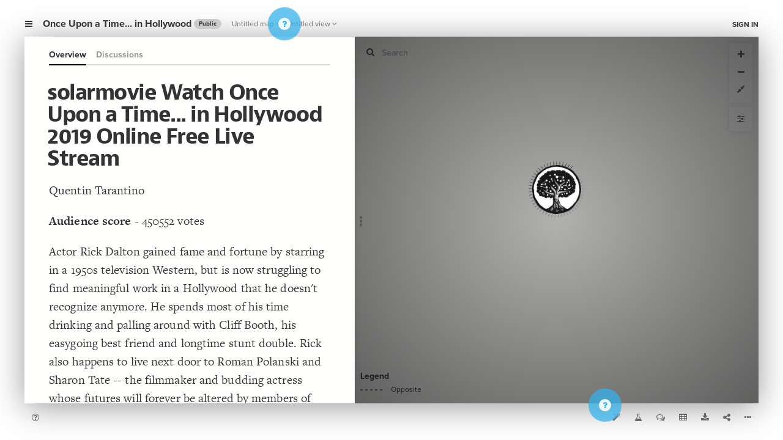

--- FILE ---
content_type: text/html; charset=utf-8
request_url: https://kumu.io/hassrofine/once-upon-a-time-in-hollywood
body_size: 3258
content:

<!DOCTYPE html>
<html class="web accounts-projects accounts-projects-show  kumu-web user-owned not-archived public-project basic-project ">
<head>
  <title>Once Upon a Time... in Hollywood • Kumu</title>

  <link rel="SHORTCUT ICON" href="/favicon.ico" type="image/x-icon" />

  <meta charset="utf-8">
  <meta http-equiv="X-UA-Compatible" content="IE=edge,chrome=1">

  <meta name="apple-mobile-web-app-capable" content="yes">
  <meta name="google-client-id" content="156097285384-ge5ff05cm77co74jm7j0nsa6ihfgpr82.apps.googleusercontent.com">
  <meta name="google-client-api-key" content="AIzaSyBHEJiGGc20e1Q1l2k0dnG3WeqEhIaBWIo">
  
  
  <meta name="csrf-param" content="authenticity_token" />
<meta name="csrf-token" content="JWBJCC4u5DGSxLFVW3AkbBpzzaUJ2lAuO7EDQlaYFCpXovJcrnd4fx/w6tIevvkOS1vDNo/FbAg7CItsXLI4uQ==" />
  <script>var Manifest = {"loader/index.js":"https://assets.kumu.io/production/public/assets/loader/index-1c0a03343d286206d1afaa823b73629217cb940ea0cd6ee0a5bb7d062ddf28e2.js","loader/index.css":"https://assets.kumu.io/production/public/assets/loader/index-4a0ed9bcd7c7e1a3bb53539ded36287cd89f181870985673cc331aee8eb97644.css","main/index.js":"https://assets.kumu.io/production/public/assets/main/index-e287e13725190a5c8a88b4319bb671899f387c14dbfb88b75b7d7bfcd485e395.js","main/index.css":"https://assets.kumu.io/production/public/assets/main/index-40c25e2c07e97d45aff0f0bf9285ea136be2e3679cb643c12204c735cda0dfcd.css","worker/index.js":"https://assets.kumu.io/production/public/assets/worker/index-2d7cdc5dcc78d54eb3bb9c5f189b0ae93aaba037c83de256c8fb65519fa557c9.js","worker/operative.js":"https://assets.kumu.io/production/public/assets/worker/operative-266bb3cbf37e1f7bdf5f68d074c1f34d5233565cf8b78c7a1d7e4f826e4333b7.js","vendor/cola.js":"https://assets.kumu.io/production/public/assets/vendor/cola-8bf10b97bea1e467923f5e0133534c2b67e84c3c0804c068dedeb30167cda3ea.js","tree-pen-black-filled.png":"https://assets.kumu.io/production/public/assets/tree-pen-black-filled-2939caf9c3fbb882d71de25d99b56bf69652cbf19eda8de6947a361bd6aed487.png","tree-pen-black.png":"https://assets.kumu.io/production/public/assets/tree-pen-black-d0361958df633822fcb095229247c5e2547f37f3fd6549699a895e9f40fbde79.png"};</script>

  <!-- initialize environment -->
  <!-- This script is called before any assets are loaded -->
<script type="text/javascript">
  var Rails = {
    env: "production"
  , kumuEnv: "web"
  , csrf: "WTc6Sd/LKqYqNUPIZrDv4ggfG5RgPio8Y9muM8h6E1cr9YEdX5K26KcBGE8jfjKAWTcVB+YhFhpjYCYdwlA/xA=="
  , assetHost: "https://assets.kumu.io"
  , assetPrefix: "/production/public/assets"
  , hostname: "kumu.io"
  };

  var BugsnagConfig = {
    apiKey: "4b37736982b5e812feae04fb576a98b7"
  , appVersion: "latest" // TODO: use commit sha
  , releaseStage: "web-production"
  , user: null
  , metaData: null
  };
</script>


  <!-- initialize app monitors -->
  <!-- Fathom -->
<script src="https://cdn.usefathom.com/script.js" data-site="PBFUUQCK" defer></script>


  <!-- initialize fonts -->
  <script type="text/javascript">
  (function() {
    var config = {
      kitId: 'oeq2prw',
      scriptTimeout: 3000
    };
    var h=document.getElementsByTagName("html")[0];h.className+=" wf-loading";var t=setTimeout(function(){h.className=h.className.replace(/(\s|^)wf-loading(\s|$)/g," ");h.className+=" wf-inactive"},config.scriptTimeout);var tk=document.createElement("script"),d=false;tk.src='//use.typekit.net/'+config.kitId+'.js';tk.type="text/javascript";tk.async="true";tk.onload=tk.onreadystatechange=function(){var a=this.readyState;if(d||a&&a!="complete"&&a!="loaded")return;d=true;clearTimeout(t);try{Typekit.load(config)}catch(b){}};var s=document.getElementsByTagName("script")[0];s.parentNode.insertBefore(tk,s)
  })();
</script>


  <!-- common assets -->
  <link rel="stylesheet" media="all" href="https://assets.kumu.io/production/public/assets/base/index-70976afd2bf70c99ff2f81388475fd085d72090637e80db58469746a898a5135.css" />
  <script src="https://assets.kumu.io/production/public/assets/base/index-108d5c82090d9961dd26699e6cb060423fad7d5856cc9d4602831bf62522a12c.js"></script>

  <!-- custom assets -->
  
  <meta name="viewport" content="width=device-width, initial-scale=1.0, minimum-scale=1.0, maximum-scale=1.0, user-scalable=no, minimal-ui" />

  

<meta name="description" content="A Kumu Project.">

<meta property="og:title" content="Once Upon a Time... in Hollywood">
<meta property="og:description" content="A Kumu Project.">
<meta property="og:url" content="https://kumu.io/hassrofine/once-upon-a-time-in-hollywood">
<meta property="og:type" content="article">
<meta property="og:site_name" content="Kumu">
<meta property="og:image" content="https://assets.kumu.io/production/public/assets/tree-pen-black-d0361958df633822fcb095229247c5e2547f37f3fd6549699a895e9f40fbde79.png">
<meta property="og:image:width" content="400">
<meta property="og:image:height" content="400">
<meta property="article:author" content="https://kumu.io/hassrofine">
<meta property="article:publisher" content="https://www.facebook.com/kumupowered">
<meta property="article:published_time" content="2020-08-13T20:44:22Z">
<meta property="article:modified_time" content="2020-08-13T20:45:46Z">

<meta name="twitter:card" content="summary" />
<meta name="twitter:site" content="@kumupowered">
<meta name="twitter:title" content="Once Upon a Time... in Hollywood">
<meta name="twitter:description" content="A Kumu Project.">
<meta name="twitter:image" content="https://assets.kumu.io/production/public/assets/tree-pen-black-d0361958df633822fcb095229247c5e2547f37f3fd6549699a895e9f40fbde79.png">
<meta name="twitter:image:alt" content="Kumu Project">


  <link rel="stylesheet" media="all" href="https://assets.kumu.io/production/public/assets/loader/index-4a0ed9bcd7c7e1a3bb53539ded36287cd89f181870985673cc331aee8eb97644.css" />
  <script src="https://assets.kumu.io/production/public/assets/loader/index-1c0a03343d286206d1afaa823b73629217cb940ea0cd6ee0a5bb7d062ddf28e2.js"></script>




  <!-- inlined css and javascript -->
  
  
  <script type="text/javascript">
    var map;

    function initializeMap() {
      var data = {"role":null,"project":{"id":225999,"version":1,"name":"Once Upon a Time... in Hollywood","status":"ready","description":"","license":null,"slug":"once-upon-a-time-in-hollywood","created_at":"2020-08-13T20:44:22.000Z","updated_at":"2020-08-13T20:45:46.000Z","owner":"hassrofine","url":"/hassrofine/once-upon-a-time-in-hollywood","private":false,"locked":false,"archived":false,"teams":[],"users":[{"user":244762,"role":"manager"}]},"owner":{"type":"User","id":244762,"name":"Mindy","username":"hassrofine","pro":false,"avatar":"https://secure.gravatar.com/avatar/653584564af9024c32e3e4d54da920c9?default=identicon\u0026secure=true\u0026size=80","bio":null,"location":null,"website":null,"state":"registered","email_digest":"653584564af9024c32e3e4d54da920c9"},"privacy":{"public_projects_disabled":false,"password_protected_sharing":false},"addons":{"prices":{"test-premium-addon":99,"classic-sna-metrics":0,"community-detection":0,"disqus":0,"google-sheets":0,"google-sheets-public":0,"google-sheets-private":0},"settings":{},"can_install_premium":false},"authorizations":[]};
      return initializeProjectMap(data);
    }

    function fail(error) {
      ApplicationLoader.error('Sorry, map cannot be loaded');
      throw error; // raise the error again so it gets reported
    }

    $(function() {
      // Directly load the main index for better error messages
      // initializeMap();
      // return;

      ApplicationLoader
        .init({"logos":{"kumu":"https://assets.kumu.io/production/public/assets/tree-pen-black-d0361958df633822fcb095229247c5e2547f37f3fd6549699a895e9f40fbde79.png","kumu_filled":"https://assets.kumu.io/production/public/assets/tree-pen-black-filled-2939caf9c3fbb882d71de25d99b56bf69652cbf19eda8de6947a361bd6aed487.png","custom":null,"kumu_holiday":"https://assets.kumu.io/production/public/assets/kumu-holiday-logo-fd00461ad9b61f672b1b5e9396ce1b17ab028666bce36c069a503e99653a59f9.png"}})
        .load('main', 'Loading...')
        .then(initializeMap)
        .catch(fail);
    })
  </script>

</head>
<body class="web accounts-projects accounts-projects-show  kumu-web user-owned not-archived public-project basic-project ">
  




</body>
</html>



--- FILE ---
content_type: text/html; charset=utf-8
request_url: https://kumu.io/settings/data
body_size: 520
content:
<!DOCTYPE html>
<html>
<head>
  <script src="https://assets.kumu.io/production/public/assets/data/crossSiteStorageService-ae69931179d46ce197274bdd1634f17ca73f3de5b6d4e51fca3858da3ef41c25.js"></script>
  <script type="text/javascript">
    var options = {
      host: "kumu.io",
      namespace: "user.settings",
      data: undefined,
      onChange: save
    }

    crossSiteStorage.listen(options);

    // Changes are only saved if the user is logged in. We don't have jquery
    // here so we rolled the request by hand.
    //
    // TODO: should we batch these updates?
    function save(key, value) {
      var shouldSaveChanges = false;
      if (!shouldSaveChanges) return;

      var updates = {}; updates[key] = value;
      var request = new XMLHttpRequest();
      request.open('POST', '/settings/data', true);
      request.setRequestHeader('X-CSRF-Token', 'KDh68kXg/M0RCF90dHM1GNCLJYYc/ljglsdk4ARP1Uda+sGmxblgg5w8BPMxveh6gaMrFZrhZMaWfuzODmX51A==');
      request.setRequestHeader('Content-type', 'application/json');
      request.send(JSON.stringify(updates))
    }
  </script>
</head>
<body></body>
</html>


--- FILE ---
content_type: text/plain; charset=utf-8
request_url: https://kumu.io/hassrofine/once-upon-a-time-in-hollywood/couch/_design/resources/_view/all?key=%22Doc%22
body_size: -125
content:
{"total_rows":11,"offset":6,"rows":[

]}


--- FILE ---
content_type: text/plain; charset=utf-8
request_url: https://kumu.io/hassrofine/once-upon-a-time-in-hollywood/couch/settings?
body_size: 89
content:
{"_id":"settings","_rev":"1-393df99c2dc8f081c9a04bc8dfde1127","type":"Settings","default_map_id":"map-qffPdJBY","default_perspective_id":null,"proxy_images":true,"relevance":{},"created_at":"2020-08-13T20:45:17.732Z","updated_at":"2020-08-13T20:45:17.732Z"}


--- FILE ---
content_type: text/plain; charset=utf-8
request_url: https://kumu.io/hassrofine/once-upon-a-time-in-hollywood/couch/_design/resources/_view/all?key=%22Loop%22
body_size: -125
content:
{"total_rows":11,"offset":7,"rows":[

]}


--- FILE ---
content_type: text/plain; charset=utf-8
request_url: https://kumu.io/hassrofine/once-upon-a-time-in-hollywood/couch/_design/resources/_view/all?key=%22Attribute%22
body_size: 2697
content:
{"total_rows":11,"offset":0,"rows":[
{"id":"attr-NVp8uFfn","key":"Attribute","value":{"_id":"attr-NVp8uFfn","_rev":"1-8f5e0b529097d12a1b2150304895435f","core":true,"limit":1,"format":"text","prompt":"none","cluster":false,"name":"Description","type":"Attribute","private":false,"category":"General","locked":false,"expression":null,"editor":null,"reserved":true,"icon":null,"values":[],"sort":false,"created_at":"2020-08-13T20:45:05.466Z","updated_at":"2020-08-13T20:45:05.466Z"}},
{"id":"attr-NtXSKA8h","key":"Attribute","value":{"_id":"attr-NtXSKA8h","_rev":"1-a6a7c81b80ab8864b4e6c2f38b6b12a7","core":true,"limit":1,"format":"string","prompt":"list","editor":"radio","name":"Element Type","type":"Attribute","private":false,"category":"General","locked":false,"expression":null,"reserved":true,"icon":null,"values":[],"sort":false,"cluster":true,"created_at":"2020-08-13T20:45:05.474Z","updated_at":"2020-08-13T20:45:05.474Z"}},
{"id":"attr-SbxC6QRE","key":"Attribute","value":{"_id":"attr-SbxC6QRE","_rev":"2-4adacb8d8afeb6971c95faa5aa5bf110","core":true,"limit":1,"format":"string","prompt":"list","editor":"radio","cluster":false,"name":"Loop Type","type":"Attribute","private":false,"category":"General","locked":false,"expression":null,"reserved":true,"icon":null,"values":["Reinforcing","Balancing","Vicious","Virtuous","Stabilizing","Stagnating"],"sort":false,"created_at":"2020-08-13T20:45:05.484Z","updated_at":"2020-08-13T20:45:17.736Z"}},
{"id":"attr-T1tJK3Yo","key":"Attribute","value":{"_id":"attr-T1tJK3Yo","_rev":"1-449dfa3f09b6a7d3e991561d39a22b62","core":true,"limit":1,"format":"string","prompt":"autocomplete","editor":"string","cluster":false,"name":"Label","type":"Attribute","private":false,"category":"General","locked":false,"expression":null,"reserved":true,"icon":null,"values":[],"sort":false,"created_at":"2020-08-13T20:45:05.460Z","updated_at":"2020-08-13T20:45:05.460Z"}},
{"id":"attr-ZKVZi7gs","key":"Attribute","value":{"_id":"attr-ZKVZi7gs","_rev":"1-e181a493a717f0b2833864bc226de8ee","core":true,"limit":"none","format":"string","prompt":"autocomplete","name":"Tags","type":"Attribute","private":false,"category":"General","locked":false,"expression":null,"editor":null,"reserved":true,"icon":null,"values":[],"sort":false,"cluster":true,"created_at":"2020-08-13T20:45:05.470Z","updated_at":"2020-08-13T20:45:05.470Z"}},
{"id":"attr-dBAc643E","key":"Attribute","value":{"_id":"attr-dBAc643E","_rev":"2-c1d75603a0a9ff37ee1c82e38d54acd6","core":true,"limit":1,"format":"string","prompt":"list","editor":"radio","cluster":false,"name":"Connection Type","type":"Attribute","private":false,"category":"General","locked":false,"expression":null,"reserved":true,"icon":null,"values":["Same","Opposite","+","-","++","+-","-+","--"],"sort":false,"created_at":"2020-08-13T20:45:05.480Z","updated_at":"2020-08-13T20:45:17.734Z"}}
]}


--- FILE ---
content_type: text/plain; charset=utf-8
request_url: https://kumu.io/hassrofine/once-upon-a-time-in-hollywood/couch/_design/resources/_view/all?key=%22Element%22
body_size: 13992
content:
{"total_rows":11,"offset":6,"rows":[
{"id":"elem-JtZfCCJB","key":"Element","value":{"_id":"elem-JtZfCCJB","_rev":"2-68c07448bd8d51da9ae3daddaa930c22","type":"Element","created_at":"2020-08-13T20:46:05.082Z","updated_at":"2020-08-13T20:46:15.830Z","attributes":{"label":"Once Upon a Time... in Hollywood","description":"# solarmovie Watch Once Upon a Time... in Hollywood 2019 Online Free Live Stream\n\n\nQuentin Tarantino  \n\n**Audience score - **450552 votes  \n\nActor Rick Dalton gained fame and fortune by starring in a 1950s television Western, but is now struggling to find meaningful work in a Hollywood that he doesn&#39;t recognize anymore. He spends most of his time drinking and palling around with Cliff Booth, his easygoing best friend and longtime stunt double. Rick also happens to live next door to Roman Polanski and Sharon Tate -- the filmmaker and budding actress whose futures will forever be altered by members of the Manson Family  \n\n**genre - **Drama, Comedy  \n\n2019  \n\n❋ ⊛§⊛§⊛§⊛§⊛§⊛§⊛§  \n\n❋ https://svtplay-se.com/watch/189?utm_source=kumu_io  \n\n❋ ★⇑★⇑★⇑★⇑★⇑★⇑★⇑  \n\n\n\n\n   \n\n\n  \n\nWatch once upon a time... in hollywood 2019 online free live streaming apps. \nWatch once upon a time... in hollywood 2019 online free live stream american. \nWatch once upon a time... in hollywood 2019 online free live streaming. \nWatch once upon a time... in hollywood 2019 online free live stream astros game. \nWatch once upon a time... in hollywood 2019 online free live stream tv. \nWatch once upon a time... in hollywood 2019 online free live streaming reddit. \nWatch Once Upon a Time. in Hollywood 2019 Online Free Live streaming.   \n\n  \n\nWatch Once Upon a Time. in Hollywood 2019 Online Free Live stream new. \n  \n\nWatch Once Upon a Time. in Hollywood 2019 Online Free Live. \n  \n\nBeautifully toned, rich footage-panning decadently over each scene, gives the viewer a bird's eye seat into the gritty and glamorous details of Hollywood in the 1960s. Brad Pitt is at his best as Cliff Booth, a loyal and affable friend with an unlikely strong moral compass, while conversely burdened with a dark past. Leonardo DiCaprio's perfect portrayal of Rick Dalton is so sad and earnest - his talent buried by the success of his cheesy much loved \"Bounty\" character. Dalton and Booth have an enduring deep friendship which is truly the star of this movie. Once Upon a Time is such a treat to watch. I'm sure I will see it again and again to catch more of the glorious detail that Tarantino plants throughout.\nWatch once upon a time... in hollywood 2019 online free live stream boxing. \nWatch once upon a time... in hollywood 2019 online free live streaming world cup. \nWatch Once Upon a Time. in Hollywood 2019 Online Free live streaming. \nTarantino not only carried the Ball, but planted a field goal with this fantastic example of storytelling.  \n\nIt tells a kind off fictional tale parallel to real life, and takes one of Hollywood's biggest tragedies (I speak of the death of the beautiful and kind Sharon Tate at the hands of the Manson family) and gives it a much more heroic ending.  \n\nBasically, the three murderers of Tate and her friends in the home of Roman Polanski that took place in 1969, were interrupted by a fictional Character (Rick Dalton, an old-school western actor, played brilliantly by Leo DeCaprio. So the three would-be murderers attempt to kill him instead of Tate. However when they make the attempt, they are met with Cliff Booth (A second fictional character, a ultra-masculine stuntman and Rick's oldest friend. Booth, buzzing off his nut on an Acid dipped cigarette he purchased earlier in the movie. Questions the three murderers, and when they attack. br>\nHE ABSOLUTLEY OWNS THEM IN THE MOST HEROIC AND HILARIOUS WAY. Using his Pit Bull dog, a can of dogfood, and when Rick works out what's going on. A flamethrower.  \n\nThis scene had me cheering and laughing.  \n\nThe ending is heartbreaking, when Sharon Tate asks Rick what happened, then recognises him from his old TV show, and invites him up for drinks.  \n\nIf I could travel back in Time, I'd go back to that fateful day, tell Clint Eastwood and his stunt double to be there on that date, and tell Cliff \"Tell the hippies to Fxxk off.  \n\nWatch Once Upon a Time. in Hollywood 2019 Online Free Live stream. \nWatch once upon a time... in hollywood 2019 online free live stream on espn. \n4K-How to watch Once Upon a Time ... in Hollywood [2019] FULL Movie Online Free? HQ Reddit DVD-ENGLISH Cong Qian, You Ge He Li Huo Full Movie Watch online free Dailymotion. Once Upon a Time... in Hollywood VERIFIED Bluray Movies Online. Watch Once Upon a Time... in Hollywood Online Full MovieS Free HD! Once Upon a Time... in Hollywood with English Subtitles ready for download, Reiz Holivudā 720p, 1080p, BrRip, DvdRip, Youtube, Reddit and High Quality.Google Drive/DvdRip-USA/Eng-Subs Once Upon a Time... in Hollywood Full Movie Watch online No Sign Up 123 Movies Online!  Watch Il était une fois à... Hollywood Online Full Movie Free HD.   \n\nMP4 | 4K UHD | MKV | BLU-RAY | DVD | 1080P FULL HD | 720P HD  \n\nLet’s go to watch the latest movies of your favorite movies, Watch Once Upon a Time... in Hollywood [2019] Online Full Streaming In HD Quality, Watch Once Upon a Time... in Hollywood Online Free Streaming, Once Upon a Time... in Hollywood come on join us  \n\nWhat happened in this movie?  \n\nI have a summary for you. It’s the first rose ceremony of the movie and the drama is already ratcheted up! Two very different men – Blake and Dylan – have their hearts set on handing their rose to Hannah G., but who will offer it to her and will she accept?  \n\nAll About The movies  \n\nEuphoria centers on CDC researcher Abby Arcane. When she returns to her childhood home of Houma, Louisiana, in order to investigate a deadly swamp-borne virus, she develops a surprising bond with scientist Alec Holland — only to have him tragically taken from her. But as powerful forces descend on Houma, intent on exploiting the swamp’s mysterious properties for their own purposes, Abby will discover that the swamp holds mystical secrets, both horrifying and wondrous — and the potential love of her life may not be after all.  \n\n123Movies Watch Online Once Upon a Time... in Hollywood: Complete movies Free Online Strengthens Crusaders and mountan Moorish commanders rebelled against the British crown.  \n\nHow long have you fallen asleep during Once Upon a Time... in Hollywood Movie? The music, the story, and the message are phenomenal in Once Upon a Time... in Hollywood. I have never been able to see another Movie five times like I did this. Come back and look for the second time and pay attention.  \n\nWatch WEB-DL movies this is losing less lame files from streaming Once Upon a Time... in Hollywood, like Netflix, Amazon Video.  \n\nHulu, Crunchy roll, DiscoveryGO, BBC iPlayer, etc. These are also movies or TV shows that are downloaded through online distribution sites, such as iTunes.  \n\nThe quality is quite good because it is not re-encoded. Video streams (H.264 or H.265) and audio (AC3 / FLAC) are usually extracted from iTunes or Amazon Video and then reinstalled into the MKV container without sacrificing quality.  \n\nThe emergence of streaming media has caused the fall of many DVD rental companies such as Blockbuster. In July 2019, an article from the New York Times published an article about Netflix DVD, No Manches Frida 2s. It was stated that Netflix was continuing their DVD No. No Frida 2s with 5.3 million customers, which was a significant decrease from the previous year. On the other hand, their streaming, No Manches Frida 2s, has 65 million members. In a March 2019 study that assessed “The Impact of movies of Streaming on Traditional DVD Movie Rentals” it was found that respondents did not buy DVD movies nearly as much, if ever, because streaming had taken over the market.  \n\nSo we get more space adventures, more original story material and more about what will make this 21st MCU movie different from the previous 20 MCU films.  \n\nWatch Once Upon a Time... in Hollywood, viewers don’t consider the quality of movies to differ significantly between DVDs and online streaming. Problems that according to respondents need to be improved by streaming movies including fast forwarding or rewinding functions, and search functions. This article highlights that streaming quality movies as an industry will only increase in time, because advertising revenues continue to soar on an annual basis across industries, providing incentives for the production of quality content.  \n\nHe is someone we don’t see happening. Still, Brie Larson’s resume is impressive. The actress has been playing on TV and film sets since she was 11 years old. One of those confused with Swedish player Alicia Vikander (Tomb Raider) won an Oscar in 2016. She was the first Marvel movie star with a female leader. And soon, he will play a CIA agent in a movies commissioned by Apple for his future platform. The movies he produced together.  \n\nUnknown to the general public in 2016, this “neighbor girl” won an Academy Award for best actress for her poignant appearance in the “Room”, the true story of a woman who was exiled with her child by predators. He had overtaken Cate Blanchett and Jennifer Lawrence, both of them had run out of statues, but also Charlotte Rampling and Saoirse Ronan.  \n\nWatch Once Upon a Time... in Hollywood (2019) Movie Online Bluray rips directly from Blu-ray discs to 1080p or 720p (depending on source), and uses the x264 codec. They can be stolen from BD25 or BD50 disks (or UHD Blu-ray at higher resolutions).  \n\nBDRips comes from Blu-ray discs and are encoded to lower resolution sources (ie 1080p to 720p / 576p / 480p). BRRip is a video that has been encoded at HD resolution (usually 1080p) which is then transcribed to SD resolution. Watch Ha'you Zmanim Be'Hollywood (2019) The BD / BRRip Movie in DVDRip resolution looks better, however, because the encoding is from a higher quality source.  \n\nBRRips only from HD resolution to SD resolution while BDRips can switch from 2160p to 1080p, etc., as long as they drop in the source disc resolution. Watch Once Upon a Time... in Hollywood (2019) Movie Full BDRip is not transcode and can move down for encryption, but BRRip can only go down to SD resolution because they are transcribed.  \n\nBD / BRRips in DVDRip resolution can vary between XviD orx264codecs (generally measuring 700MB and 1.5GB and the size of DVD5 or DVD9: 4.5GB or 8.4GB) which is larger, the size fluctuates depending on the length and quality of release, but increasingly the higher the size, the more likely they are to use the x264 codec.  \n\n  \n\n  \n\nWatch Once Upon a Time... in Hollywood full Moviedailymotion  \n\nWatch Once Upon a Time... in Hollywood full Movie telugu  \n\nWatch Once Upon a Time... in Hollywood [2019] full Movie spoiler  \n\nOnce Upon a Time... in Hollywood full Movie Watch Online  \n\nWatch Once Upon a Time... in Hollywood full Movie vidzi  \n\nOnce Upon a Time... in Hollywood (2019) full English Full Movie  \n\nWEB-DLRip Download Once Upon a Time... in Hollywood [2019] Movie  \n\nOnce Upon a Time... in Hollywood (2019) full Movie stream free  \n\nWatch Once Upon a Time... in Hollywood [2019] full English FullMovie Online  \n\nOnce Upon a Time... in Hollywood [2019] full Film Online  \n\nWatch Once Upon a Time... in Hollywood - Extended Cut (2019) full Movie subtitle  \n\nOnce Upon a Time... in Hollywood full Movie vimeo  \n\nWatch Once Upon a Time... in Hollywood (2019) full Movie tamildubbed download  \n\nワンス・アポン・ア・タイム・イン・ハリウッド full Movie tamil  \n\nOnce Upon a Time... in Hollywood [2019] full Movie to watch  \n\nWatch Once Upon a Time... in Hollywood (2019) full Movie todownload  \n\nWatch Once Upon a Time... in Hollywood (2019) full English Film  \n\nWatch Cong Qian, You Ge He Li Huo full Movie sub France  \n\nDownload Once Upon a Time... in Hollywood Movie HDRip  \n\nOnce Upon a Time... in Hollywood [2019] full Movie tamil download  \n\nOnce Upon a Time... in Hollywood full Full Movie  \n\n#vmovies #sockshare #popcorn #azmovies #goodmoviesonnetflix #moviestowatch #afdah #m4ufree #vidoza #avengersmoviesinorder #dragonballsuperbrolyfullmovie #onwatchly #openload #vxmovies #netflixtvshows #watchmoviesonline #movieninja #marvelmoviesinorder #123movieshub #0123movies #123movies123 #watchmoviesonlinefree #movies123 #123movies #bestmoviesonamazonprime #gostream #hulushows #streammango #watchfreemovies #verystream #freemoviesonline #freemoviestreaming #gostream #putlocker9 #kissmovies #solarmovies #freemoviewebsites #yesmovies #moviebemka #123freemovies #5movies #goodmoviestowatch #ymovies #scarymoviesonnetflix #vicloud #123moviesgo #putlocker #putlocker #xmovies8 #topnetflixmovies #cmovies #flixtor #gomovies #123movies  \n.   \n\nCliche to say, or not, but it's true. Once Upon a Time in Hollywood is a love letter to the Golden Age of cinema, from references to actors, to old commercials, to the rising change in culture, themes about career turnarounds, as well as a fantastic finale that I hope no one spoils. This deserves every Academy Award it could be nominated for. Simply amazing.\nWatch Once Upon a Time. in Hollywood 2019 Online Free. \n  \n\n\n\n## Watch Once Upon a Time. in Hollywood 2019 Online Free livestream\n\n\nWatch Once Upon a Time. in Hollywood 2019 Online Free live stream. \n  \n  \n  \n* https://ameblo.jp/hodozumea/entry-12617265647.html \n* https://putlocker-watch-rogue-2020-online-free-live-stream.peatix.com/ \n* https://m4ufree-watch-trolls-world-tour-2020-free-online.peatix.com/ \n* https://vudu-gladiator-2000-hd-full-movie-watch-online-free-downloa.peatix.com/ \n* https://primewire-watch-movie-the-batman-2021-online-free-site.peatix.com/ \n* dashikitaga.shopinfo.jp/https://dashikitaga.shopinfo.jp/posts/9421224/9421224 \n* https://ameblo.jp/hodozumea/entry-12617265806.html"}}}
]}


--- FILE ---
content_type: text/plain; charset=utf-8
request_url: https://kumu.io/hassrofine/once-upon-a-time-in-hollywood/couch/_design/map/_view/components?key=%5B%22map-qffPdJBY%22%2C%22Label%22%5D
body_size: -128
content:
{"total_rows":1,"offset":0,"rows":[

]}


--- FILE ---
content_type: text/plain; charset=utf-8
request_url: https://kumu.io/hassrofine/once-upon-a-time-in-hollywood/couch/
body_size: 96
content:
{"db_name":"ace5973f-b232-4c8c-a1b5-d21503ef9023","doc_count":16,"doc_del_count":0,"update_seq":20,"purge_seq":0,"compact_running":false,"disk_size":45164,"data_size":23064,"instance_start_time":"1768810844688707","disk_format_version":6,"committed_update_seq":20}


--- FILE ---
content_type: text/plain; charset=utf-8
request_url: https://kumu.io/hassrofine/once-upon-a-time-in-hollywood/couch/
body_size: 96
content:
{"db_name":"ace5973f-b232-4c8c-a1b5-d21503ef9023","doc_count":16,"doc_del_count":0,"update_seq":20,"purge_seq":0,"compact_running":false,"disk_size":45164,"data_size":23064,"instance_start_time":"1768810844688707","disk_format_version":6,"committed_update_seq":20}


--- FILE ---
content_type: text/plain; charset=utf-8
request_url: https://kumu.io/hassrofine/once-upon-a-time-in-hollywood/couch/_design/map/_view/components?key=%5B%22map-qffPdJBY%22%2C%22Node%22%5D
body_size: 239
content:
{"total_rows":1,"offset":0,"rows":[
{"id":"node-jkeaDR8z","key":["map-qffPdJBY","Node"],"value":{"_id":"node-jkeaDR8z","_rev":"1-a42f86c77fbab209d6c152f38015b16c","map_id":"map-qffPdJBY","type":"Node","position":{"x":-9.9950507948377271816,"y":0.31457846177658171927},"pinned":true,"style":{},"entity_id":"elem-JtZfCCJB","created_at":"2020-08-13T20:46:05.088Z","updated_at":"2020-08-13T20:46:05.088Z"}}
]}


--- FILE ---
content_type: text/plain; charset=utf-8
request_url: https://kumu.io/hassrofine/once-upon-a-time-in-hollywood/couch/_design/resources/_view/all?key=%22Connection%22
body_size: -126
content:
{"total_rows":11,"offset":6,"rows":[

]}


--- FILE ---
content_type: text/plain; charset=utf-8
request_url: https://kumu.io/hassrofine/once-upon-a-time-in-hollywood/couch/_design/resources/_view/all?key=%22Map%22
body_size: 14097
content:
{"total_rows":11,"offset":7,"rows":[
{"id":"map-qffPdJBY","key":"Map","value":{"_id":"map-qffPdJBY","_rev":"2-9438e552d70dd777772fa41306f0d8fb","type":"Map","description":"# solarmovie Watch Once Upon a Time... in Hollywood 2019 Online Free Live Stream\n\n\nQuentin Tarantino  \n\n**Audience score - **450552 votes  \n\nActor Rick Dalton gained fame and fortune by starring in a 1950s television Western, but is now struggling to find meaningful work in a Hollywood that he doesn&#39;t recognize anymore. He spends most of his time drinking and palling around with Cliff Booth, his easygoing best friend and longtime stunt double. Rick also happens to live next door to Roman Polanski and Sharon Tate -- the filmmaker and budding actress whose futures will forever be altered by members of the Manson Family  \n\n**genre - **Drama, Comedy  \n\n2019  \n\n❋ ⊛§⊛§⊛§⊛§⊛§⊛§⊛§  \n\n❋ https://svtplay-se.com/watch/189?utm_source=kumu_io  \n\n❋ ★⇑★⇑★⇑★⇑★⇑★⇑★⇑  \n\n\n\n\n   \n\n\n  \n\nWatch once upon a time... in hollywood 2019 online free live streaming apps. \nWatch once upon a time... in hollywood 2019 online free live stream american. \nWatch once upon a time... in hollywood 2019 online free live streaming. \nWatch once upon a time... in hollywood 2019 online free live stream astros game. \nWatch once upon a time... in hollywood 2019 online free live stream tv. \nWatch once upon a time... in hollywood 2019 online free live streaming reddit. \nWatch Once Upon a Time. in Hollywood 2019 Online Free Live streaming.   \n\n  \n\nWatch Once Upon a Time. in Hollywood 2019 Online Free Live stream new. \n  \n\nWatch Once Upon a Time. in Hollywood 2019 Online Free Live. \n  \n\nBeautifully toned, rich footage-panning decadently over each scene, gives the viewer a bird's eye seat into the gritty and glamorous details of Hollywood in the 1960s. Brad Pitt is at his best as Cliff Booth, a loyal and affable friend with an unlikely strong moral compass, while conversely burdened with a dark past. Leonardo DiCaprio's perfect portrayal of Rick Dalton is so sad and earnest - his talent buried by the success of his cheesy much loved \"Bounty\" character. Dalton and Booth have an enduring deep friendship which is truly the star of this movie. Once Upon a Time is such a treat to watch. I'm sure I will see it again and again to catch more of the glorious detail that Tarantino plants throughout.\nWatch once upon a time... in hollywood 2019 online free live stream boxing. \nWatch once upon a time... in hollywood 2019 online free live streaming world cup. \nWatch Once Upon a Time. in Hollywood 2019 Online Free live streaming. \nTarantino not only carried the Ball, but planted a field goal with this fantastic example of storytelling.  \n\nIt tells a kind off fictional tale parallel to real life, and takes one of Hollywood's biggest tragedies (I speak of the death of the beautiful and kind Sharon Tate at the hands of the Manson family) and gives it a much more heroic ending.  \n\nBasically, the three murderers of Tate and her friends in the home of Roman Polanski that took place in 1969, were interrupted by a fictional Character (Rick Dalton, an old-school western actor, played brilliantly by Leo DeCaprio. So the three would-be murderers attempt to kill him instead of Tate. However when they make the attempt, they are met with Cliff Booth (A second fictional character, a ultra-masculine stuntman and Rick's oldest friend. Booth, buzzing off his nut on an Acid dipped cigarette he purchased earlier in the movie. Questions the three murderers, and when they attack. br>\nHE ABSOLUTLEY OWNS THEM IN THE MOST HEROIC AND HILARIOUS WAY. Using his Pit Bull dog, a can of dogfood, and when Rick works out what's going on. A flamethrower.  \n\nThis scene had me cheering and laughing.  \n\nThe ending is heartbreaking, when Sharon Tate asks Rick what happened, then recognises him from his old TV show, and invites him up for drinks.  \n\nIf I could travel back in Time, I'd go back to that fateful day, tell Clint Eastwood and his stunt double to be there on that date, and tell Cliff \"Tell the hippies to Fxxk off.  \n\nWatch Once Upon a Time. in Hollywood 2019 Online Free Live stream. \nWatch once upon a time... in hollywood 2019 online free live stream on espn. \n4K-How to watch Once Upon a Time ... in Hollywood [2019] FULL Movie Online Free? HQ Reddit DVD-ENGLISH Cong Qian, You Ge He Li Huo Full Movie Watch online free Dailymotion. Once Upon a Time... in Hollywood VERIFIED Bluray Movies Online. Watch Once Upon a Time... in Hollywood Online Full MovieS Free HD! Once Upon a Time... in Hollywood with English Subtitles ready for download, Reiz Holivudā 720p, 1080p, BrRip, DvdRip, Youtube, Reddit and High Quality.Google Drive/DvdRip-USA/Eng-Subs Once Upon a Time... in Hollywood Full Movie Watch online No Sign Up 123 Movies Online!  Watch Il était une fois à... Hollywood Online Full Movie Free HD.   \n\nMP4 | 4K UHD | MKV | BLU-RAY | DVD | 1080P FULL HD | 720P HD  \n\nLet’s go to watch the latest movies of your favorite movies, Watch Once Upon a Time... in Hollywood [2019] Online Full Streaming In HD Quality, Watch Once Upon a Time... in Hollywood Online Free Streaming, Once Upon a Time... in Hollywood come on join us  \n\nWhat happened in this movie?  \n\nI have a summary for you. It’s the first rose ceremony of the movie and the drama is already ratcheted up! Two very different men – Blake and Dylan – have their hearts set on handing their rose to Hannah G., but who will offer it to her and will she accept?  \n\nAll About The movies  \n\nEuphoria centers on CDC researcher Abby Arcane. When she returns to her childhood home of Houma, Louisiana, in order to investigate a deadly swamp-borne virus, she develops a surprising bond with scientist Alec Holland — only to have him tragically taken from her. But as powerful forces descend on Houma, intent on exploiting the swamp’s mysterious properties for their own purposes, Abby will discover that the swamp holds mystical secrets, both horrifying and wondrous — and the potential love of her life may not be after all.  \n\n123Movies Watch Online Once Upon a Time... in Hollywood: Complete movies Free Online Strengthens Crusaders and mountan Moorish commanders rebelled against the British crown.  \n\nHow long have you fallen asleep during Once Upon a Time... in Hollywood Movie? The music, the story, and the message are phenomenal in Once Upon a Time... in Hollywood. I have never been able to see another Movie five times like I did this. Come back and look for the second time and pay attention.  \n\nWatch WEB-DL movies this is losing less lame files from streaming Once Upon a Time... in Hollywood, like Netflix, Amazon Video.  \n\nHulu, Crunchy roll, DiscoveryGO, BBC iPlayer, etc. These are also movies or TV shows that are downloaded through online distribution sites, such as iTunes.  \n\nThe quality is quite good because it is not re-encoded. Video streams (H.264 or H.265) and audio (AC3 / FLAC) are usually extracted from iTunes or Amazon Video and then reinstalled into the MKV container without sacrificing quality.  \n\nThe emergence of streaming media has caused the fall of many DVD rental companies such as Blockbuster. In July 2019, an article from the New York Times published an article about Netflix DVD, No Manches Frida 2s. It was stated that Netflix was continuing their DVD No. No Frida 2s with 5.3 million customers, which was a significant decrease from the previous year. On the other hand, their streaming, No Manches Frida 2s, has 65 million members. In a March 2019 study that assessed “The Impact of movies of Streaming on Traditional DVD Movie Rentals” it was found that respondents did not buy DVD movies nearly as much, if ever, because streaming had taken over the market.  \n\nSo we get more space adventures, more original story material and more about what will make this 21st MCU movie different from the previous 20 MCU films.  \n\nWatch Once Upon a Time... in Hollywood, viewers don’t consider the quality of movies to differ significantly between DVDs and online streaming. Problems that according to respondents need to be improved by streaming movies including fast forwarding or rewinding functions, and search functions. This article highlights that streaming quality movies as an industry will only increase in time, because advertising revenues continue to soar on an annual basis across industries, providing incentives for the production of quality content.  \n\nHe is someone we don’t see happening. Still, Brie Larson’s resume is impressive. The actress has been playing on TV and film sets since she was 11 years old. One of those confused with Swedish player Alicia Vikander (Tomb Raider) won an Oscar in 2016. She was the first Marvel movie star with a female leader. And soon, he will play a CIA agent in a movies commissioned by Apple for his future platform. The movies he produced together.  \n\nUnknown to the general public in 2016, this “neighbor girl” won an Academy Award for best actress for her poignant appearance in the “Room”, the true story of a woman who was exiled with her child by predators. He had overtaken Cate Blanchett and Jennifer Lawrence, both of them had run out of statues, but also Charlotte Rampling and Saoirse Ronan.  \n\nWatch Once Upon a Time... in Hollywood (2019) Movie Online Bluray rips directly from Blu-ray discs to 1080p or 720p (depending on source), and uses the x264 codec. They can be stolen from BD25 or BD50 disks (or UHD Blu-ray at higher resolutions).  \n\nBDRips comes from Blu-ray discs and are encoded to lower resolution sources (ie 1080p to 720p / 576p / 480p). BRRip is a video that has been encoded at HD resolution (usually 1080p) which is then transcribed to SD resolution. Watch Ha'you Zmanim Be'Hollywood (2019) The BD / BRRip Movie in DVDRip resolution looks better, however, because the encoding is from a higher quality source.  \n\nBRRips only from HD resolution to SD resolution while BDRips can switch from 2160p to 1080p, etc., as long as they drop in the source disc resolution. Watch Once Upon a Time... in Hollywood (2019) Movie Full BDRip is not transcode and can move down for encryption, but BRRip can only go down to SD resolution because they are transcribed.  \n\nBD / BRRips in DVDRip resolution can vary between XviD orx264codecs (generally measuring 700MB and 1.5GB and the size of DVD5 or DVD9: 4.5GB or 8.4GB) which is larger, the size fluctuates depending on the length and quality of release, but increasingly the higher the size, the more likely they are to use the x264 codec.  \n\n  \n\n  \n\nWatch Once Upon a Time... in Hollywood full Moviedailymotion  \n\nWatch Once Upon a Time... in Hollywood full Movie telugu  \n\nWatch Once Upon a Time... in Hollywood [2019] full Movie spoiler  \n\nOnce Upon a Time... in Hollywood full Movie Watch Online  \n\nWatch Once Upon a Time... in Hollywood full Movie vidzi  \n\nOnce Upon a Time... in Hollywood (2019) full English Full Movie  \n\nWEB-DLRip Download Once Upon a Time... in Hollywood [2019] Movie  \n\nOnce Upon a Time... in Hollywood (2019) full Movie stream free  \n\nWatch Once Upon a Time... in Hollywood [2019] full English FullMovie Online  \n\nOnce Upon a Time... in Hollywood [2019] full Film Online  \n\nWatch Once Upon a Time... in Hollywood - Extended Cut (2019) full Movie subtitle  \n\nOnce Upon a Time... in Hollywood full Movie vimeo  \n\nWatch Once Upon a Time... in Hollywood (2019) full Movie tamildubbed download  \n\nワンス・アポン・ア・タイム・イン・ハリウッド full Movie tamil  \n\nOnce Upon a Time... in Hollywood [2019] full Movie to watch  \n\nWatch Once Upon a Time... in Hollywood (2019) full Movie todownload  \n\nWatch Once Upon a Time... in Hollywood (2019) full English Film  \n\nWatch Cong Qian, You Ge He Li Huo full Movie sub France  \n\nDownload Once Upon a Time... in Hollywood Movie HDRip  \n\nOnce Upon a Time... in Hollywood [2019] full Movie tamil download  \n\nOnce Upon a Time... in Hollywood full Full Movie  \n\n#vmovies #sockshare #popcorn #azmovies #goodmoviesonnetflix #moviestowatch #afdah #m4ufree #vidoza #avengersmoviesinorder #dragonballsuperbrolyfullmovie #onwatchly #openload #vxmovies #netflixtvshows #watchmoviesonline #movieninja #marvelmoviesinorder #123movieshub #0123movies #123movies123 #watchmoviesonlinefree #movies123 #123movies #bestmoviesonamazonprime #gostream #hulushows #streammango #watchfreemovies #verystream #freemoviesonline #freemoviestreaming #gostream #putlocker9 #kissmovies #solarmovies #freemoviewebsites #yesmovies #moviebemka #123freemovies #5movies #goodmoviestowatch #ymovies #scarymoviesonnetflix #vicloud #123moviesgo #putlocker #putlocker #xmovies8 #topnetflixmovies #cmovies #flixtor #gomovies #123movies  \n.   \n\nCliche to say, or not, but it's true. Once Upon a Time in Hollywood is a love letter to the Golden Age of cinema, from references to actors, to old commercials, to the rising change in culture, themes about career turnarounds, as well as a fantastic finale that I hope no one spoils. This deserves every Academy Award it could be nominated for. Simply amazing.\nWatch Once Upon a Time. in Hollywood 2019 Online Free. \n  \n\n\n\n## Watch Once Upon a Time. in Hollywood 2019 Online Free livestream\n\n\nWatch Once Upon a Time. in Hollywood 2019 Online Free live stream. \n  \n  \n  \n* https://ameblo.jp/hodozumea/entry-12617265647.html \n* https://putlocker-watch-rogue-2020-online-free-live-stream.peatix.com/ \n* https://m4ufree-watch-trolls-world-tour-2020-free-online.peatix.com/ \n* https://vudu-gladiator-2000-hd-full-movie-watch-online-free-downloa.peatix.com/ \n* https://primewire-watch-movie-the-batman-2021-online-free-site.peatix.com/ \n* dashikitaga.shopinfo.jp/https://dashikitaga.shopinfo.jp/posts/9421224/9421224 \n* https://ameblo.jp/hodozumea/entry-12617265806.html","scale":1,"center":{"x":0,"y":0},"default_perspective_id":"pers-7OOZ7IsB","default_element_behavior":"fixed","default_connection_direction":"directed","name":"Untitled map","created_at":"2020-08-13T20:45:17.728Z","updated_at":"2020-08-13T20:45:44.344Z"}}
]}


--- FILE ---
content_type: text/plain; charset=utf-8
request_url: https://kumu.io/hassrofine/once-upon-a-time-in-hollywood/couch/_design/resources/_view/all?key=%22Perspective%22
body_size: 167
content:
{"total_rows":11,"offset":9,"rows":[
{"id":"pers-7OOZ7IsB","key":"Perspective","value":{"_id":"pers-7OOZ7IsB","_rev":"1-f8c2795ede1684b1516df566cf4c9024","type":"Perspective","style":"@settings {\n  template: systems;\n}\n\n","name":"Untitled view","created_at":"2020-08-13T20:45:17.730Z","updated_at":"2020-08-13T20:45:17.730Z"}}
]}
